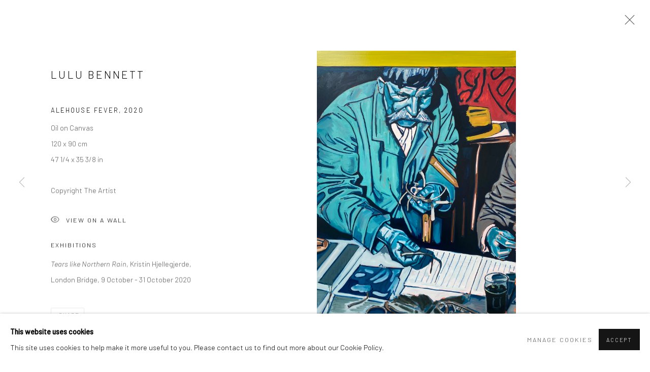

--- FILE ---
content_type: text/html; charset=utf-8
request_url: https://kristinhjellegjerde.com/artists/234-lulu-bennett/works/3816/
body_size: 8918
content:



                        
    <!DOCTYPE html>
    <!-- Site by Artlogic - https://artlogic.net -->
    <html lang="en">
        <head>
            <meta charset="utf-8">
            <title>Lulu Bennett, Alehouse Fever, 2020 | Kristin Hjellegjerde</title>
        <meta property="og:site_name" content="Kristin Hjellegjerde" />
        <meta property="og:title" content="Lulu Bennett, Alehouse Fever, 2020" />
        <meta property="og:description" content="Lulu Bennett Alehouse Fever, 2020 Oil on Canvas 120 x 90 cm 47 1/4 x 35 3/8 in" />
        <meta property="og:image" content="https://artlogic-res.cloudinary.com/w_1600,h_1600,c_limit,f_auto,fl_lossy,q_auto/artlogicstorage/kristinhjellegjerde/images/view/3865c65462e46d84046c6002ba29522aj.jpg" />
        <meta property="og:image:width" content="1600" />
        <meta property="og:image:height" content="1600" />
        <meta property="twitter:card" content="summary_large_image">
        <meta property="twitter:url" content="https://kristinhjellegjerde.com/artists/234-lulu-bennett/works/3816/">
        <meta property="twitter:title" content="Lulu Bennett, Alehouse Fever, 2020">
        <meta property="twitter:description" content="Lulu Bennett Alehouse Fever, 2020 Oil on Canvas 120 x 90 cm 47 1/4 x 35 3/8 in">
        <meta property="twitter:text:description" content="Lulu Bennett Alehouse Fever, 2020 Oil on Canvas 120 x 90 cm 47 1/4 x 35 3/8 in">
        <meta property="twitter:image" content="https://artlogic-res.cloudinary.com/w_1600,h_1600,c_limit,f_auto,fl_lossy,q_auto/artlogicstorage/kristinhjellegjerde/images/view/3865c65462e46d84046c6002ba29522aj.jpg">
        <link rel="canonical" href="https://kristinhjellegjerde.com/artworks/3816/" />
        <meta name="google" content="notranslate" />
            <meta name="description" content="Lulu Bennett Alehouse Fever, 2020 Oil on Canvas 120 x 90 cm 47 1/4 x 35 3/8 in" />
            <meta name="publication_date" content="2014-10-17 17:07:09" />
            <meta name="generator" content="Artlogic CMS - https://artlogic.net" />
            
            <meta name="accessibility_version" content="1.1"/>
            
            
                <meta name="viewport" content="width=device-width, minimum-scale=0.5, initial-scale=1.0" />

            

<link rel="icon" href="/images/favicon.ico" type="image/x-icon" />
<link rel="shortcut icon" href="/images/favicon.ico" type="image/x-icon" />

<meta name="application-name" content="Kristin Hjellegjerde"/>
<meta name="msapplication-TileColor" content="#ffffff"/>
            
            
            
                <link rel="stylesheet" media="print" href="/lib/g/2.0/styles/print.css">
                <link rel="stylesheet" media="print" href="/styles/print.css">

            <script>
            (window.Promise && window.Array.prototype.find) || document.write('<script src="/lib/js/polyfill/polyfill_es6.min.js"><\/script>');
            </script>


            
		<link data-context="helper" rel="stylesheet" type="text/css" href="/lib/webfonts/font-awesome/font-awesome-4.6.3/css/font-awesome.min.css?c=27042050002205&g=3a134bad1eab745bda5c0342e48e4972"/>
		<link data-context="helper" rel="stylesheet" type="text/css" href="/lib/archimedes/styles/archimedes-frontend-core.css?c=27042050002205&g=3a134bad1eab745bda5c0342e48e4972"/>
		<link data-context="helper" rel="stylesheet" type="text/css" href="/lib/archimedes/styles/accessibility.css?c=27042050002205&g=3a134bad1eab745bda5c0342e48e4972"/>
		<link data-context="helper" rel="stylesheet" type="text/css" href="/lib/jquery/1.12.4/plugins/jquery.archimedes-frontend-core-plugins-0.1.css?c=27042050002205&g=3a134bad1eab745bda5c0342e48e4972"/>
		<link data-context="helper" rel="stylesheet" type="text/css" href="/lib/jquery/1.12.4/plugins/fancybox-2.1.3/jquery.fancybox.css?c=27042050002205&g=3a134bad1eab745bda5c0342e48e4972"/>
		<link data-context="helper" rel="stylesheet" type="text/css" href="/lib/jquery/1.12.4/plugins/fancybox-2.1.3/jquery.fancybox.artlogic.css?c=27042050002205&g=3a134bad1eab745bda5c0342e48e4972"/>
		<link data-context="helper" rel="stylesheet" type="text/css" href="/lib/jquery/1.12.4/plugins/slick-1.8.1/slick.css?c=27042050002205&g=3a134bad1eab745bda5c0342e48e4972"/>
		<link data-context="helper" rel="stylesheet" type="text/css" href="/lib/jquery/plugins/roomview/1.0/jquery.roomview.1.0.css?c=27042050002205&g=3a134bad1eab745bda5c0342e48e4972"/>
		<link data-context="helper" rel="stylesheet" type="text/css" href="/lib/jquery/plugins/pageload/1.1/jquery.pageload.1.1.css?c=27042050002205&g=3a134bad1eab745bda5c0342e48e4972"/>
		<link data-context="helper" rel="stylesheet" type="text/css" href="/core/dynamic_base.css?c=27042050002205&g=3a134bad1eab745bda5c0342e48e4972"/>
		<link data-context="helper" rel="stylesheet" type="text/css" href="/core/dynamic_main.css?c=27042050002205&g=3a134bad1eab745bda5c0342e48e4972"/>
		<link data-context="helper" rel="stylesheet" type="text/css" href="/core/user_custom.css?c=27042050002205&g=3a134bad1eab745bda5c0342e48e4972"/>
		<link data-context="helper" rel="stylesheet" type="text/css" href="/core/dynamic_responsive.css?c=27042050002205&g=3a134bad1eab745bda5c0342e48e4972"/>
		<link data-context="helper" rel="stylesheet" type="text/css" href="/lib/webfonts/artlogic-site-icons/artlogic-site-icons-1.0/artlogic-site-icons.css?c=27042050002205&g=3a134bad1eab745bda5c0342e48e4972"/>
		<link data-context="helper" rel="stylesheet" type="text/css" href="/lib/jquery/plugins/plyr/3.5.10/plyr.css?c=27042050002205&g=3a134bad1eab745bda5c0342e48e4972"/>
		<link data-context="helper" rel="stylesheet" type="text/css" href="/lib/styles/fouc_prevention.css?c=27042050002205&g=3a134bad1eab745bda5c0342e48e4972"/>
<!-- add crtical css to improve performance -->
		<script data-context="helper"  src="/lib/jquery/1.12.4/jquery-1.12.4.min.js?c=27042050002205&g=3a134bad1eab745bda5c0342e48e4972"></script>
		<script data-context="helper" defer src="/lib/g/2.0/scripts/webpack_import_helpers.js?c=27042050002205&g=3a134bad1eab745bda5c0342e48e4972"></script>
		<script data-context="helper" defer src="/lib/jquery/1.12.4/plugins/jquery.browser.min.js?c=27042050002205&g=3a134bad1eab745bda5c0342e48e4972"></script>
		<script data-context="helper" defer src="/lib/jquery/1.12.4/plugins/jquery.easing.min.js?c=27042050002205&g=3a134bad1eab745bda5c0342e48e4972"></script>
		<script data-context="helper" defer src="/lib/jquery/1.12.4/plugins/jquery.archimedes-frontend-core-plugins-0.1.js?c=27042050002205&g=3a134bad1eab745bda5c0342e48e4972"></script>
		<script data-context="helper" defer src="/lib/jquery/1.12.4/plugins/jquery.fitvids.js?c=27042050002205&g=3a134bad1eab745bda5c0342e48e4972"></script>
		<script data-context="helper" defer src="/core/dynamic.js?c=27042050002205&g=3a134bad1eab745bda5c0342e48e4972"></script>
		<script data-context="helper" defer src="/lib/archimedes/scripts/archimedes-frontend-core.js?c=27042050002205&g=3a134bad1eab745bda5c0342e48e4972"></script>
		<script data-context="helper" defer src="/lib/archimedes/scripts/archimedes-frontend-modules.js?c=27042050002205&g=3a134bad1eab745bda5c0342e48e4972"></script>
		<script data-context="helper" type="module"  traceurOptions="--async-functions" src="/lib/g/2.0/scripts/galleries_js_loader__mjs.js?c=27042050002205&g=3a134bad1eab745bda5c0342e48e4972"></script>
		<script data-context="helper" defer src="/lib/g/2.0/scripts/feature_panels.js?c=27042050002205&g=3a134bad1eab745bda5c0342e48e4972"></script>
		<script data-context="helper" defer src="/lib/g/themes/aperture/2.0/scripts/script.js?c=27042050002205&g=3a134bad1eab745bda5c0342e48e4972"></script>
		<script data-context="helper" defer src="/lib/archimedes/scripts/recaptcha.js?c=27042050002205&g=3a134bad1eab745bda5c0342e48e4972"></script>
            
            

            
                


    <script>
        function get_cookie_preference(category) {
            result = false;
            try {
                var cookie_preferences = localStorage.getItem('cookie_preferences') || "";
                if (cookie_preferences) {
                    cookie_preferences = JSON.parse(cookie_preferences);
                    if (cookie_preferences.date) {
                        var expires_on = new Date(cookie_preferences.date);
                        expires_on.setDate(expires_on.getDate() + 365);
                        console.log('cookie preferences expire on', expires_on.toISOString());
                        var valid = expires_on > new Date();
                        if (valid && cookie_preferences.hasOwnProperty(category) && cookie_preferences[category]) {
                            result = true;
                        }
                    }
                }
            }
            catch(e) {
                console.warn('get_cookie_preference() failed');
                return result;
            }
            return result;
        }

        window.google_analytics_init = function(page){
            var collectConsent = true;
            var useConsentMode = false;
            var analyticsProperties = ['UA-51296592-10'];
            var analyticsCookieType = 'statistics';
            var disableGa = false;
            var sendToArtlogic = true;
            var artlogicProperties = {
                'UA': 'UA-157296318-1',
                'GA': 'G-GLQ6WNJKR5',
            };

            analyticsProperties = analyticsProperties.concat(Object.values(artlogicProperties));

            var uaAnalyticsProperties = analyticsProperties.filter((p) => p.startsWith('UA-'));
            var ga4AnalyticsProperties = analyticsProperties.filter((p) => p.startsWith('G-')).concat(analyticsProperties.filter((p) => p.startsWith('AW-')));

            if (collectConsent) {
                disableGa = !get_cookie_preference(analyticsCookieType);

                for (var i=0; i < analyticsProperties.length; i++){
                    var key = 'ga-disable-' + analyticsProperties[i];

                    window[key] = disableGa;
                }

                if (disableGa) {
                    if (document.cookie.length) {
                        var cookieList = document.cookie.split(/; */);

                        for (var i=0; i < cookieList.length; i++) {
                            var splitCookie = cookieList[i].split('='); //this.split('=');

                            if (splitCookie[0].indexOf('_ga') == 0 || splitCookie[0].indexOf('_gid') == 0 || splitCookie[0].indexOf('__utm') == 0) {
                                //h.deleteCookie(splitCookie[0]);
                                var domain = location.hostname;
                                var cookie_name = splitCookie[0];
                                document.cookie =
                                    cookie_name + "=" + ";path=/;domain="+domain+";expires=Thu, 01 Jan 1970 00:00:01 GMT";
                                // now delete the version without a subdomain
                                domain = domain.split('.');
                                domain.shift();
                                domain = domain.join('.');
                                document.cookie =
                                    cookie_name + "=" + ";path=/;domain="+domain+";expires=Thu, 01 Jan 1970 00:00:01 GMT";
                            }
                        }
                    }
                }
            }

            if (uaAnalyticsProperties.length) {
                (function(i,s,o,g,r,a,m){i['GoogleAnalyticsObject']=r;i[r]=i[r]||function(){
                (i[r].q=i[r].q||[]).push(arguments)},i[r].l=1*new Date();a=s.createElement(o),
                m=s.getElementsByTagName(o)[0];a.async=1;a.src=g;m.parentNode.insertBefore(a,m)
                })(window,document,'script','//www.google-analytics.com/analytics.js','ga');


                if (!disableGa) {
                    var anonymizeIps = false;

                    for (var i=0; i < uaAnalyticsProperties.length; i++) {
                        var propertyKey = '';

                        if (i > 0) {
                            propertyKey = 'tracker' + String(i + 1);
                        }

                        var createArgs = [
                            'create',
                            uaAnalyticsProperties[i],
                            'auto',
                        ];

                        if (propertyKey) {
                            createArgs.push({'name': propertyKey});
                        }

                        ga.apply(null, createArgs);

                        if (anonymizeIps) {
                            ga('set', 'anonymizeIp', true);
                        }

                        var pageViewArgs = [
                            propertyKey ? propertyKey + '.send' : 'send',
                            'pageview'
                        ]

                        if (page) {
                            pageViewArgs.push(page)
                        }

                        ga.apply(null, pageViewArgs);
                    }

                    if (sendToArtlogic) {
                        ga('create', 'UA-157296318-1', 'auto', {'name': 'artlogic_tracker'});

                        if (anonymizeIps) {
                            ga('set', 'anonymizeIp', true);
                        }

                        var pageViewArgs = [
                            'artlogic_tracker.send',
                            'pageview'
                        ]

                        if (page) {
                            pageViewArgs.push(page)
                        }

                        ga.apply(null, pageViewArgs);
                    }
                }
            }

            if (ga4AnalyticsProperties.length) {
                if (!disableGa || useConsentMode) {
                    (function(d, script) {
                        script = d.createElement('script');
                        script.type = 'text/javascript';
                        script.async = true;
                        script.src = 'https://www.googletagmanager.com/gtag/js?id=' + ga4AnalyticsProperties[0];
                        d.getElementsByTagName('head')[0].appendChild(script);
                    }(document));

                    window.dataLayer = window.dataLayer || [];
                    window.gtag = function (){dataLayer.push(arguments);}
                    window.gtag('js', new Date());

                    if (useConsentMode) {
                        gtag('consent', 'default', {
                            'ad_storage': 'denied',
                            'analytics_storage': 'denied',
                            'functionality_storage': 'denied',
                            'personalization_storage': 'denied',
                            'security': 'denied',
                        });

                        if (disableGa) {
                            // If this has previously been granted, it will need set back to denied (ie on cookie change)
                            gtag('consent', 'update', {
                                'analytics_storage': 'denied',
                            });
                        } else {
                            gtag('consent', 'update', {
                                'analytics_storage': 'granted',
                            });
                        }
                    }

                    for (var i=0; i < ga4AnalyticsProperties.length; i++) {
                        window.gtag('config', ga4AnalyticsProperties[i]);
                    }

                }
            }
        }

        var waitForPageLoad = true;

        if (waitForPageLoad) {
            window.addEventListener('load', function() {
                window.google_analytics_init();
                window.archimedes.archimedes_core.analytics.init();
            });
        } else {
            window.google_analytics_init();
        }
    </script>

            
            
            
            <noscript> 
                <style>
                    body {
                        opacity: 1 !important;
                    }
                </style>
            </noscript>
        </head>
        
        
        
        <body class="section-artists page-artists site-responsive responsive-top-size-1023 responsive-nav-slide-nav responsive-nav-side-position-fullscreen responsive-layout-forced-lists responsive-layout-forced-image-lists responsive-layout-forced-tile-lists analytics-track-all-links site-lib-version-2-0 scroll_sub_nav_enabled responsive_src_image_sizing hero_heading_title_position_overlay page-param-234-lulu-bennett page-param-id-234 page-param-works page-param-3816 page-param-id-3816 page-param-type-artist_id page-param-type-subsection page-param-type-object_id  layout-fixed-header site-type-template pageload-ajax-navigation-active layout-animation-enabled layout-lazyload-enabled" data-viewport-width="1024" data-site-name="kh" data-connected-db-name="kristinhjellegjerde" data-pathname="/artists/234-lulu-bennett/works/3816/"
    style="opacity: 0;"

>
            <script>document.getElementsByTagName('body')[0].className+=' browser-js-enabled';</script>
            


            
            






        <div id="responsive_slide_nav_content_wrapper">

    <div id="container">

        
    


    <div class="header-fixed-wrapper">
    <header id="header" class="clearwithin header_fixed header_transparent header_hide_border  ">
        <div class="inner clearwithin">

                <div id="logo_print" class="printonly"><a href="/"><img src="/usr/images/preferences/full-logo.jpeg" alt="Kristin Hjellegjerde company logo"/></a></div>



<div id="logo" class=" user-custom-logo-image"><a href="/">Kristin Hjellegjerde</a></div>


            
                <div id="skiplink-container">
                    <div>
                        <a href="#main_content" class="skiplink">Skip to main content</a>
                    </div>
                </div>
            
        
            <div class="header-ui-wrapper">

                    <div id="responsive_slide_nav_wrapper" class="mobile_menu_align_center" data-nav-items-animation-delay>
                        <div id="responsive_slide_nav_wrapper_inner" data-responsive-top-size=1023>
                        
                            <nav id="top_nav" aria-label="Main site" class="navigation noprint clearwithin">
                                
<div id="top_nav_reveal" class="hidden"><ul><li><a href="#" role="button" aria-label="Close">Menu</a></li></ul></div>

        <ul class="topnav">
		<li class="topnav-filepath- topnav-label-home topnav-id-1"><a href="/" aria-label="Link to Kristin Hjellegjerde Home page">Home</a></li>
		<li class="topnav-filepath-exhibitions topnav-label-exhibitions topnav-id-13"><a href="/exhibitions/" aria-label="Link to Kristin Hjellegjerde Exhibitions page">Exhibitions</a></li>
		<li class="topnav-filepath-artists topnav-label-artists topnav-id-11 active"><a href="/artists/" aria-label="Link to Kristin Hjellegjerde Artists page (current nav item)">Artists</a></li>
		<li class="topnav-filepath-events topnav-label-art-fairs topnav-id-14"><a href="/events/" aria-label="Link to Kristin Hjellegjerde Art Fairs page">Art Fairs</a></li>
		<li class="topnav-filepath-store topnav-label-store topnav-id-17"><a href="/store/" aria-label="Link to Kristin Hjellegjerde Store page">Store</a></li>
		<li class="topnav-filepath-press topnav-label-press topnav-id-18"><a href="/press/" aria-label="Link to Kristin Hjellegjerde Press page">Press</a></li>
		<li class="topnav-filepath-news topnav-label-news topnav-id-15"><a href="/news/" aria-label="Link to Kristin Hjellegjerde News page">News</a></li>
		<li class="topnav-filepath-video topnav-label-video topnav-id-19"><a href="/video/" aria-label="Link to Kristin Hjellegjerde Video page">Video</a></li>
		<li class="topnav-filepath-about topnav-label-about topnav-id-21"><a href="/about/" aria-label="Link to Kristin Hjellegjerde About page">About</a></li>
		<li class="topnav-filepath-contact topnav-label-contact topnav-id-20"><a href="/contact/" aria-label="Link to Kristin Hjellegjerde Contact page">Contact</a></li>
		<li class="topnav-filepath-viewing-room topnav-label-viewing-room topnav-id-23 last"><a href="/viewing-room/" aria-label="Link to Kristin Hjellegjerde Viewing Room page">Viewing Room</a></li>
	</ul>


                                
                                



                                
                            </nav>
                        
                        </div>
                    </div>
                

                <div class="header-icons-wrapper ">
                    
                    


                    
     
                        <div id="slide_nav_reveal" tabindex="0" role="button">Menu</div>
                </div>
                
                

                



                

                
            </div>
        </div>
        



    </header>
    </div>



        
            





        <div id="main_content" role="main" class="clearwithin">
            <!--contentstart-->
            







    


<div class="subsection-artist-detail-page subsection-wrapper-works-object record-content-short-bio record-content-group-images-override "
     data-search-record-type="artists" data-search-record-id="234">

    <div class="artist-header heading_wrapper clearwithin">

            
            <div class="h1_wrapper ">
                

                <h1 class="has_subnav" data-onclick-url="/artists/234/">
                    Lulu Bennett
                </h1>
            </div>

            






    <div id="sub_nav" class="navigation  noprint clearwithin" role="navigation" aria-label="Artist sections">
        
        <ul>
            
            
                
                    
                    <li id="sub-item-overview" class="first">
                                
                                <a href="/artists/234-lulu-bennett/overview/"  data-subsection-type="overview" aria-label="Link to Lulu Bennett Overview">Overview</a>
                    </li>
                    
                    
                    <li id="sub-item-works" class="active">
                                
                                <a href="/artists/234-lulu-bennett/works/"  data-subsection-type="works" aria-label="Link to Lulu Bennett Works (current nav item)">Works</a>
                    </li>
                    
                    
                    <li id="sub-item-press" class="">
                                
                                <a href="/artists/234-lulu-bennett/press/"  data-subsection-type="press" aria-label="Link to Lulu Bennett Press">Press</a>
                    </li>
                    
                    
                    <li id="sub-item-exhibitions" class="">
                                
                                <a href="/artists/234-lulu-bennett/exhibitions/"  data-subsection-type="exhibitions" aria-label="Link to Lulu Bennett Exhibitions">Exhibitions</a>
                    </li>
                    
                    
                    <li id="sub-item-events" class="">
                                
                                <a href="/artists/234-lulu-bennett/events/"  data-subsection-type="events" aria-label="Link to Lulu Bennett Events">Events</a>
                    </li>
                    
                    
                    <li id="sub-item-cv" class="">
                                
                                <a href="/usr/library/documents/main/artists/234/lulu-bennett_cv_2024.pdf"  target="_blank" rel="noopener noreferrer" data-subsection-type="None" aria-label="Link to Lulu Bennett CV (PDF, opens in a new tab)">CV</a>
                    </li>
                    
            
        </ul>
    </div>
    <div class="sub_nav_clear clear"></div>

            


    </div>


    <div id="content" class="clearwithin">



                        



<div class="subsection-works ">
    

        
            










<div class="artwork_detail_wrapper site-popup-enabled-content"
     data-pageload-popup-fallback-close-path="/artists/234-lulu-bennett/works/">

    <div id="image_gallery" 
         class="clearwithin record-layout-standard artwork image_gallery_has_caption" 
         
         data-search-record-type="artworks" data-search-record-id="3816"
    >

            <div class="draginner">
            <div id="image_container_wrapper">
        
        <div id="image_container"
             class=" "
             data-record-type="artwork">


                    
                        

                            
                            <div class="item">
                                <span class="image" data-width="2608" data-height="3465">
                                        <a href="https://artlogic-res.cloudinary.com/w_2400,h_2400,c_limit,f_auto,fl_lossy,q_auto/artlogicstorage/kristinhjellegjerde/images/view/3865c65462e46d84046c6002ba29522aj.jpg"
                                           class="  image_popup"
                                           data-fancybox-group="group1"
                                           data-fancybox-title="">
                                            <span class="screen-reader-only">Open a larger version of the following image in a popup:</span>

                                    <img src="[data-uri]"

                                         data-src="https://artlogic-res.cloudinary.com/w_1600,h_1600,c_limit,f_auto,fl_lossy,q_auto/artlogicstorage/kristinhjellegjerde/images/view/3865c65462e46d84046c6002ba29522aj.jpg"

                                         alt="Lulu Bennett, Alehouse Fever, 2020"

                                         class="roomview-image "
                                        data-roomview-id="artwork-3816-main_image" data-roomview-artwork-cm-width="90.00" data-roomview-custom-config='{"wall_type": "standard", "floor_type": "standard", "furniture_type": "chair"}' />

                                        </a>
                                    </span>

                            </span>
                            </div>


        </div>
            </div>

        <div id="content_module" class="clearwithin">

                <div class="artwork_details_wrapper clearwithin  ">



                    

                        <h1 class="artist">
                                <a href="/artists/234-lulu-bennett/">Lulu Bennett</a>
                        </h1>


                            <div class="subtitle">
                                <span class="title">Alehouse Fever</span><span class="comma">, </span><span class="year">2020</span>
                            </div>


                                    <div class="detail_view_module detail_view_module_artwork_caption prose">
                                        <div class="medium">Oil on Canvas</div><div class="dimensions">120 x 90 cm<br/>
47 1/4 x 35 3/8 in</div>
                                    </div>
                                <div class="detail_view_module detail_view_module_copyright_line">
                                        <div class="copyright_line">
                                            Copyright The Artist
                                        </div>
                                </div>

















                    <!--excludeindexstart-->
                    <div class="clear"></div>
                    


                    <div class="visualisation-tools horizontal-view">



                            <div class="detail_view_module detail_view_module_roomview">

                                
            <div class="link">
                <div class="roomview-button-custom" data-roomview-id="artwork-3816-main_image">
                    <a href="#">
                        <span class="artlogic-social-icon-eye-thin"></span>View on a Wall
                    </a>
                </div>
            </div>
        


                            </div>

                    </div>
                    <!--excludeindexend-->



                        



                <div id="artwork_description_2" class="hidden" tabindex=-1>
                    <div class="detail_view_module prose">
                    </div>





                </div>






            
    <div class="detail_view_module prose artwork-description__exhibitions">
            <h3>Exhibitions</h3>
            <i>Tears like Northern Rain</i>, Kristin Hjellegjerde, London Bridge, 9 October - 31 October 2020
    </div>






















                            <!--excludeindexstart-->

                            



    <script>
        var addthis_config = {
            data_track_addressbar: false,
            services_exclude: 'print, gmail, stumbleupon, more, google',
            ui_click: true, data_ga_tracker: 'UA-51296592-10',
            data_ga_property: 'UA-51296592-10',
            data_ga_social: true,
            ui_use_css: true,
            data_use_cookies_ondomain: false,
            data_use_cookies: false
        };

    </script>
    <div class="social_sharing_wrap not-prose clearwithin">


        

        

        <div class="link share_link popup_vertical_link  retain_dropdown_dom_position" data-link-type="share_link">
            <a href="#" role="button" aria-haspopup="true" aria-expanded="false">Share</a>

                
                <div id="social_sharing" class="social_sharing popup_links_parent">
                <div id="relative_social_sharing" class="relative_social_sharing">
                <div id="social_sharing_links" class="social_sharing_links popup_vertical dropdown_closed addthis_toolbox popup_links">
                        <ul>
                        
                            
                                <li class="social_links_item">
                                    <a href="https://www.facebook.com/sharer.php?u=http://kristinhjellegjerde.com/artists/234-lulu-bennett/works/3816/" target="_blank" class="addthis_button_facebook">
                                        <span class="add_this_social_media_icon facebook"></span>Facebook
                                    </a>
                                </li>
                            
                                <li class="social_links_item">
                                    <a href="https://x.com/share?url=http://kristinhjellegjerde.com/artists/234-lulu-bennett/works/3816/" target="_blank" class="addthis_button_x">
                                        <span class="add_this_social_media_icon x"></span>X
                                    </a>
                                </li>
                            
                                <li class="social_links_item">
                                    <a href="https://www.pinterest.com/pin/create/button/?url=https%3A//kristinhjellegjerde.com/artists/234-lulu-bennett/works/3816/&media=https%3A//artlogic-res.cloudinary.com/f_auto%2Cfl_lossy%2Cq_auto/ws-kh/usr/images/artists/group_images_override/items/d5/d59c97eaaa2d4776af32d6e44607ee43/lulu-bennett-portrait-2023-1-.jpeg&description=Lulu%20Bennett%2C%20Alehouse%20Fever%2C%202020" target="_blank" class="addthis_button_pinterest_share">
                                        <span class="add_this_social_media_icon pinterest"></span>Pinterest
                                    </a>
                                </li>
                            
                                <li class="social_links_item">
                                    <a href="https://www.tumblr.com/share/link?url=http://kristinhjellegjerde.com/artists/234-lulu-bennett/works/3816/" target="_blank" class="addthis_button_tumblr">
                                        <span class="add_this_social_media_icon tumblr"></span>Tumblr
                                    </a>
                                </li>
                            
                                <li class="social_links_item">
                                    <a href="mailto:?subject=Lulu%20Bennett%2C%20Alehouse%20Fever%2C%202020&body= http://kristinhjellegjerde.com/artists/234-lulu-bennett/works/3816/" target="_blank" class="addthis_button_email">
                                        <span class="add_this_social_media_icon email"></span>Email
                                    </a>
                                </li>
                        </ul>
                </div>
                </div>
                </div>
                
        

        </div>



    </div>


                        
        <div class="page_stats pagination_controls" id="page_stats_0">
            <div class="ps_links">
                    <div class="ps_item pagination_controls_prev"><a href="/artists/234-lulu-bennett/works/3818/"
                                                                     class="ps_link ps_previous focustrap-ignore">Previous</a>
                    </div>
                <div class="ps_item sep">|</div>
                    <div class="ps_item pagination_controls_next"><a href="/artists/234-lulu-bennett/works/3796/"
                                                                     class="ps_link ps_next focustrap-ignore">Next</a>
                    </div>
            </div>
            <div class="ps_pages">
                <div class="ps_pages_indented">
                    <div class="ps_page_number">63&nbsp;</div>
                    <div class="left">of
                        &nbsp;79</div>
                </div>
            </div>
            <div class="clear"></div>
        </div>


                            <!--excludeindexend-->



                </div>
        </div>



        
    

            </div>
            <div class="draginner_loader loader_basic"></div>
</div>




</div>



    


    </div>

    


</div>



            <!--contentend-->
        </div>

        


            
                

























<div id="footer" role="contentinfo" class=" advanced_footer">
    <div class="inner">
                <div class="advanced_footer_item clearwithin">
                    
        <div id="contact_info">
                <table style="width: 208px; height: 142px;" border="0">
<tbody>
<tr>
<td>
<p><strong>LONDON (TOWER BRIDGE)</strong><strong>&nbsp;</strong></p>
<p>Kristin Hjellegjerde Gallery&nbsp;</p>
<p><a href="https://maps.app.goo.gl/Yunbi1s69YUPayxh9" title="Kristin Hjellegjerde Gallery Tower Bridge"><span>36 Tanner Street</span></a></p>
<p><a href="https://maps.app.goo.gl/Yunbi1s69YUPayxh9" title="Kristin Hjellegjerde Gallery Tower Bridge"><span>London SE1 3LD&nbsp;</span></a></p>
<p>+44 (0) 20 39046349</p>
<p>Mon&ndash;Sat: 11am&ndash;6pm</p>
<p>&nbsp;</p>
</td>
</tr>
</tbody>
</table>
        </div>

                </div>
            
            <div class="advanced_footer_item advanced_footer_item_1">
                <table style="width: 398px; height: 122px;" border="0">
<tbody>
<tr>
<td>
<p><strong>BERLIN</strong></p>
<p>Kristin Hjellegjerde Gallery</p>
<p>Mercator H&ouml;fe<br />Potsdamer Str. 77-87<br />10785 Berlin</p>
<p>+49 30-49950912<br />Tues&ndash;Sat: 11am&ndash;6pm</p>
</td>
<td>
<p><strong>WEST PALM BEACH</strong></p>
<p>Kristin Hjellegjerde Gallery</p>
<p><a href="https://maps.app.goo.gl/Bzyu9u32G9pzoJKw6" title="Kristin Hjellegjerde Gallery West Palm Beach"><span>2414 Florida Avenue</span></a></p>
<p><a href="https://maps.app.goo.gl/Bzyu9u32G9pzoJKw6" title="Kristin Hjellegjerde Gallery West Palm Beach"><span>West Palm Beach, FL&nbsp;</span></a></p>
<p><a href="https://maps.app.goo.gl/Bzyu9u32G9pzoJKw6" title="Kristin Hjellegjerde Gallery West Palm Beach"><span>33401 USA</span></a></p>
<p>+1 (561) 922-8688</p>
<p>Tues-Sat: 11am-6pm</p>
</td>
</tr>
</tbody>
</table>
            </div>

            
    
        <div id="social_links" class="clearwithin">
            <div id="instagram" class="social_links_item"><a href="http://instagram.com/kristinhjellegjerdegallery" class=""><span class="social_media_icon instagram"></span>Instagram<span class="screen-reader-only">, opens in a new tab.</span></a></div><div id="facebook" class="social_links_item"><a href="https://www.facebook.com/pages/Kristin-Hjellegjerde-Gallery/256097561151465" class=""><span class="social_media_icon facebook"></span>Facebook<span class="screen-reader-only">, opens in a new tab.</span></a></div><div id="twitter" class="social_links_item"><a href="https://twitter.com/KHjellegjerde" class=""><span class="social_media_icon twitter"></span>Twitter<span class="screen-reader-only">, opens in a new tab.</span></a></div><div id="artsy" class="social_links_item"><a href="https://www.artsy.net/kristin-hjellegjerde-gallery" class=""><span class="social_media_icon artsy"></span>Artsy<span class="screen-reader-only">, opens in a new tab.</span></a></div><div id="mailinglist" class="social_links_item"><a href="/mailing-list/" class=""><span class="social_media_icon mailinglist"></span>Join the mailing list</a></div>
        </div>

            <div class="clear"></div>
            
    <div class="copyright">
            
    <div class="small-links-container">
            <div class="cookie_notification_preferences"><a href="javascript:void(0)" role="button" class="link-no-ajax">Manage cookies</a></div>



    </div>

        <div id="copyright" class="noprint">
            <div class="copyright-text">
                    Copyright &copy; 2026 Kristin Hjellegjerde
            </div>
                
        
        <div id="artlogic" class="noprint"><a href="https://artlogic.net/" target="_blank" rel="noopener noreferrer">
                Site by Artlogic
        </a></div>

        </div>
        
    </div>

        <div class="clear"></div>
    </div>
</div>
        <div class="clear"></div>

            <div id="cookie_notification" role="region" aria-label="Cookie banner" data-mode="consent" data-cookie-notification-settings="">
    <div class="inner">
        <div id="cookie_notification_message" class="prose">
                <p><strong>This website uses cookies</strong><br>This site uses cookies to help make it more useful to you. Please contact us to find out more about our Cookie Policy.</p>
        </div>
        <div id="cookie_notification_preferences" class="link"><a href="javascript:;" role="button">Manage cookies</a></div>
        <div id="cookie_notification_accept" class="button"><a href="javascript:;" role="button">Accept</a></div>

    </div>
</div>
    <div id="manage_cookie_preferences_popup_container">
        <div id="manage_cookie_preferences_popup_overlay"></div>
        <div id="manage_cookie_preferences_popup_inner">
            <div id="manage_cookie_preferences_popup_box" role="dialog" aria-modal="true" aria-label="Cookie preferences">
                <div id="manage_cookie_preferences_close_popup_link" class="close">
                    <a href="javascript:;" role="button" aria-label="close">
                        <svg width="20px" height="20px" viewBox="0 0 488 488" version="1.1" xmlns="http://www.w3.org/2000/svg" xmlns:xlink="http://www.w3.org/1999/xlink" aria-hidden="true">
                            <g id="Page-1" stroke="none" stroke-width="1" fill="none" fill-rule="evenodd">
                                <g id="close" fill="#5D5D5D" fill-rule="nonzero">
                                    <polygon id="Path" points="488 468 468 488 244 264 20 488 0 468 224 244 0 20 20 0 244 224 468 0 488 20 264 244"></polygon>
                                </g>
                            </g>
                        </svg>
                    </a>
                </div>
                <h2>Cookie preferences</h2>
                    <p>Check the boxes for the cookie categories you allow our site to use</p>
                
                <div id="manage_cookie_preferences_form_wrapper">
                    <div class="form form_style_simplified">

                        <form id="cookie_preferences_form">
                            <fieldset>
                                <legend class="visually-hidden">Cookie options</legend>
                                <div>
                                    <label><input type="checkbox" name="essential" disabled checked value="1"> Strictly necessary</label>
                                    <div class="note">Required for the website to function and cannot be disabled.</div>
                                </div>
                                <div>
                                    <label><input type="checkbox" name="functionality"  value="1"> Preferences and functionality</label>
                                    <div class="note">Improve your experience on the website by storing choices you make about how it should function.</div>
                                </div>
                                <div>
                                    <label><input type="checkbox" name="statistics"  value="1"> Statistics</label>
                                    <div class="note">Allow us to collect anonymous usage data in order to improve the experience on our website.</div>
                                </div>
                                <div>
                                    <label><input type="checkbox" name="marketing"  value="1"> Marketing</label>
                                    <div class="note">Allow us to identify our visitors so that we can offer personalised, targeted marketing.</div>
                                </div>
                            </fieldset>
                            
                            <div class="button">
                                <a href="javascript:;" id="cookie_preferences_form_submit" role="button">Save preferences</a>
                            </div>
                        </form>

                    </div>
                </div>
            </div>
        </div>
    </div>

        






    </div>

        </div>




            
            
                





            
            
        <!-- sentry-verification-string -->
    <!--  -->
</body>
    </html>




--- FILE ---
content_type: application/javascript
request_url: https://kristinhjellegjerde.com/lib/g/2.0/scripts/artlogic_modules/plugins/jquery.augmented_reality.1.0.js
body_size: 4671
content:
/**
 * Plugin based on template https://css-tricks.com/lodge/learn-jquery/28-building-complex-plugin/
 */

export default (function($) {
    $.ar_slider = function (el, options) {
        
        var base = this;
        
        // Access to jQuery and DOM versions of element
        base.$el = $(el);
        base.el = el;
        
        // Find out the current browser
        if ($.browser.name) {
            var browserVersion = parseInt($.browser.version);
            var browserName = $.browser.name;
            if (browserVersion) {
                $('body').addClass('browser-' + browserName);
                $('body').addClass('browser-' + browserName + '-' + browserVersion);
            }
        };
        
        // Find out if device is handheld or desktop
        var handheld_ios = false
        var handheld_android = false
        var handheld_device = false
        
        base.handheld_ios_devices = function() {
            return (
                //Detect iPhone
                (navigator.platform.indexOf("iPhone") != -1) ||
                //Detect iPod
                (navigator.platform.indexOf("iPod") != -1) ||
                //Detect iPad
                (navigator.platform.indexOf("iPad") != -1) ||
                //Detect iPad ios 13+
                (navigator.platform.indexOf("MacIntel") != -1 && navigator.maxTouchPoints > 1)
            );
        };
        
        //Detect Android
        base.handheld_android_devices = function() {
            return (
                (navigator.userAgent.toLowerCase().indexOf("android") != -1)
            );
        };
        
        if (base.handheld_android_devices()) {
            handheld_android = true
            handheld_device = true
            $('body').addClass('handheld_android');
        } else if (base.handheld_ios_devices()) {
            handheld_ios = true
            handheld_device = true
            $('body').addClass('handheld_ios');
        };
        
        
        
        // Detect support for AR Quick Looks (ios only)
        var ios_ar_supported_device = false
        var test_anchor = document.createElement("a");
        
        if (typeof(test_anchor.relList) != 'undefined' && typeof(test_anchor.relList.supports("ar")) != 'undefined') {
            ios_ar_supported_device = true
            $('body').addClass('ar-supported');
        };

        // Detect support for AR on Android
        var android_ar_supported_device = false;
        if (handheld_android) {
            var testCanvas = document.createElement('canvas');
            var testGl = testCanvas.getContext('webgl2')

            if (testGl.getExtension('EXT_color_buffer_float')) {
                android_ar_supported_device = true;
            }
        }
        
        // Retrieve element AR_model_data
        var AR_model_data = base.$el.attr('data-ar_model');
        var AR_model_data_edit = AR_model_data.replace(/'/g, '"');
        var AR_model_data_parse = JSON.parse(AR_model_data_edit);
        
        var qrcode_for_artwork_page_on_mobile = AR_model_data_parse['qrcode_for_artwork_page_on_mobile']
        var AR_model_usdz_url = AR_model_data_parse['ar_model_usdz_url']
        var AR_model_gltf_url = AR_model_data_parse['ar_model_gltf_url']
        var AR_model_placement = AR_model_data_parse['ar_placement']
        
        base.init = function() {
            base.options = $.extend({}, $.ar_slider.defaultOptions, options);
            
            if (!$("#popup_slider_container.qr_code").length && handheld_device == false) {
                base.setup_qr_code_html();
                base.respond_to_qr_code_entry();
                // base.setup_slide_html();
            } else if (!$("#popup_slider_container").length && handheld_device == true) {
                if ((ios_ar_supported_device == true && handheld_ios) || (handheld_android && android_ar_supported_device)) {
                    // console.log("===passed ios and ios ar tests===")
                    try {
                        // Artlogic.import("galleries_js/model_viewer.js").then(() => {
                            const body = document.body;
                            const modelViewer = document.createElement('script'); 
                            modelViewer.type = 'module';
                            modelViewer.src = '/lib/g/2.0/scripts/artlogic_modules/galleries_js/model_viewer.js'; 
                            body.appendChild(modelViewer);
                            var ar_guidance_dismissed = base.get_local_storage_boolean();
                            if (ar_guidance_dismissed == false) {
                                base.setup_slide_html();
                            };
                            base.respond_to_qr_code_entry();
                        // });
                    } catch (err) {
                        console.error(err);
                    }
                } else {
                    // console.log("===failed ios and ios ar tests===")
                    base.respond_to_qr_code_entry();
                    $(base.$el).ar_slider_destroy();
                }
            };
            base.on_element_click();
            base.close_popup();
            base.set_button_loader();
        };
        
        // HTML INJECTION
        base.setup_slide_html = function() {
            
            var slide_html = ' <div id="popup_slider_container">\
                                    <div id="popup_slider_overlay"></div>\
                                    <div id="popup_slider_inner">\
                                    <div id="popup_slider_box" role="dialog" aria-modal="true" aria-label="AR popup slider" class="esc-key-listener-added focustrap-wrapper" data-popup-layer="1">\
                                    <div id="popup_slider_close_popup" class="close focustrap-focusable focustrap-item focustrap-first" role="button" tabindex="0" aria-label="Close" data-tabindex="0">\
                                        <a href="#" aria-hidden="true" tabindex="-1">Close</a>\
                                    </div>\
                                    <div id="popup_slider_slides">\
                                          <ul>\
                                            <li class="slide_1">\
                                                 <div class="content_wrapper">\
                                                    <ul>\
                                                        <li>\
                                                            <h2 class="popup_slider_main_header">AR viewer</h2>\
                                                         </li>\
                                                         <li>\
                                                            <h3 class="popup_slider_subtitle">Preview artworks in your own home.</h3>\
                                                        </li>\
                                                        <li>\
                                                             <div class="popup_slider_gif_container large ">\
                                                                <span class="ar-slide-gif main_image"></span>\
                                                             </div>\
                                                        </li>\
                                                        <li>\
                                                             <div class="popup_slider_description">\
                                                                <p>Opens your mobile device\'s built-in AR viewer. Results will depend greatly on the capabilities of your device.</p>\
                                                            </div>\
                                                        </li>\
                                                        <li class="popup_slider_buttons_container">\
                                                            <div class="button">\
                                                                 <a class="control_exit" role="button" href="#" tabindex="0"><span>Skip help and don\'t show again</span></a>\
                                                            </div>\
                                                             <div class="button">\
                                                                 <a class="control_next" role="button" href="#" tabindex="0">Next</a>\
                                                            </div>\
                                                        </li>\
                                                    </ul>\
                                                </div>\
                                            </li>\
                                            <li class="slide_2">\
                                                 <div class="content_wrapper">\
                                                     <ul>\
                                                         <li>\
                                                            <h2 class="popup_slider_main_header">Tips</h2>\
                                                         </li>\
                                                         <li>\
                                                            <div class="popup_slider_gif_container small">\
                                                                <span class="ar-slide-gif gif_animate light_bulb"></span>\
                                                            </div>\
                                                             <div class="popup_slider_description top">\
                                                                <p>Augmented reality works best in a <strong>well-lit</strong> room.</p>\
                                                            </div>\
                                                         </li>\
                                                         <li>\
                                                             <div class="popup_slider_gif_container large">\
                                                                <span class="ar-slide-gif gif_animate wall_template"></span>\
                                                            </div>\
                                                            <div class="popup_slider_description">\
                                                                <p>Use <strong>clear wall</strong>, with a view of where the wall meets the <strong>floor</strong>.</p>\
                                                            </div>\
                                                        </li>\
                                                        <li>\
                                                            <div class="popup_slider_gif_container large">\
                                                                <span class="ar-slide-gif gif_animate wall_scan"></span>\
                                                            </div>\
                                                            <div class="popup_slider_description bottom">\
                                                                <p>When asked to initially move your phone, <strong>scan the target wall and floor</strong>.</p>\
                                                            </div>\
                                                        </li>\
                                                        <li class="popup_slider_buttons_container">\
                                                            <div class="button">\
                                                                 <a class="control_open" role="button" tabindex="0"><span>Open AR Viewer</span></a>\
                                                            </div>\
                                                        </li>\
                                                    </ul>\
                                                </div>\
                                            </li>\
                                          </ul>\
                                    </div>\
                                    </div>\
                                    </div>\
                                </div>';
                                
            $('body').append(slide_html);               
        };
        
        base.setup_qr_code_html = function() {
            
            var qr_code_html = ' <div id="popup_slider_container" class="qr_code">\
                                    <div id="popup_slider_overlay"></div>\
                                    <div id="popup_slider_inner">\
                                    <div id="popup_slider_box" role="dialog" aria-modal="true" aria_label="QR code popup for viewing artworks in AR on a mobile device"  class="esc-key-listener-added focustrap-wrapper" data-popup-layer="1">\
                                    <div id="popup_slider_close_popup" class="close focustrap-focusable focustrap-item focustrap-first" role="button" tabindex="0" aria-label="Close" data-tabindex="0">\
                                        <a href="#" aria-hidden="true" tabindex="-1">Close</a>\
                                    </div>\
                                        <div class="qr_code_wrapper">\
                                            <div class="qr_code_image">\
                                                <span class="ar-qr_code-label">QR Code</span>\
                                                <span class="ar-qr_code-icon">\
                                                    <a class="nopopup" rel="ar">\
                                                        <img src="' + qrcode_for_artwork_page_on_mobile + '">\
                                                    </a>\
                                                </span>\
                                            </div>\
                                            <div class="qr_code_description">\
                                                <div class="description">\
                                                    Scan the QR code to open this work using your mobile device\'s built-in Augmented Reality (AR) viewer.\
                                                    <div class="note">\
                                                        This is only available on Android and iOS devices that support AR.\
                                                    </div>\
                                                </div>\
                                            </div>\
                                        </div>\
                                    </div>\
                                    </div>\
                                </div>';
                                
            $('body').append(qr_code_html);          
        };
        
        base.inject_button_link_html = function() {
            
            if (!$('#view-in-ar-link').length && handheld_ios && ios_ar_supported_device) {
                if (AR_model_usdz_url && typeof(AR_model_usdz_url) != 'undefined') {
                    var button_link_html = '<div id="view-in-ar-link">\
                                                <a class="nopopup" rel="ar" href="' + AR_model_usdz_url + '">\
                                                    <img src="[data-uri]">\
                                                </a>\
                                            </div>'
                    base.$el.before(button_link_html)          
                }
            }
        };

        base.inject_model_viewer_html = function() {
            if (!$('#ar-model-viewer-container').length && ((handheld_ios && ios_ar_supported_device) || (handheld_android && android_ar_supported_device))) {
                if ((handheld_ios && AR_model_usdz_url && typeof(AR_model_usdz_url) != 'undefined') || (handheld_android && AR_model_gltf_url && typeof(AR_model_gltf_url) != 'undefined')) {
                    // TODO Set ar-placement based on artwork settings
                    var model_viewer_html = '<div id="ar-model-viewer-container"><model-viewer id="ar-model-viewer" src="' + AR_model_gltf_url + '" ios-src="' + AR_model_usdz_url + '" ar ar-placement="' + AR_model_placement + '" ar-modes="scene-viewer quick-look"></model-viewer></div>'
                    base.$el.before(model_viewer_html) 
                }
            }
        };
        
        // Inject button-loader html
        base.set_button_loader = function () {
            $('.button a.control_open').each(function() {
                if (!$('.button_loader', this).length) {
                    $(this).append('<div class="button_loader"></div>');
                }
            });
            $('.button_loader').each(function() {
                if (!$('svg', this).length) {
                    $(this).append('<svg class="loader" viewBox="25 25 50 50"><circle class="path" cx="50" cy="50" r="20" fill="none" stroke-width="3" stroke-miterlimit="10"/></svg>');
                }
            });
        };
        
        // Click event for plugin element  
        base.on_element_click = function() {
            base.$el.unbind().click(function() {
                    if ($('li.slide_1').length) {
                        $('li.slide_1').css('display', 'block');
                    };
                    var ar_guidance_dismissed = base.get_local_storage_boolean();
                    
                    if (ar_guidance_dismissed == true) {
                        base.view_AR_model();
                    } else {
                        base.open_slides_popup();
                    };
            })
        };
        
        base.view_AR_model = function() {
            // if ($("#view-in-ar-link a").length) {
            //     $("#view-in-ar-link a").get(0).click();
            // };

            base.inject_model_viewer_html();

            var modelViewer = document.getElementById('ar-model-viewer');
            modelViewer.addEventListener('error', function (e) {
                console.error(e);
            });

            if (modelViewer.canActivateAR) {
                try {
                    modelViewer.activateAR();
                } catch (err) {
                    console.error(err);
                }
            } else {
                modelViewer.addEventListener('load', function (e) {
                    modelViewer.activateAR(); 
                });

                if (handheld_ios) {
                    modelViewer.addEventListener('error', function (e) {
                        console.log(e);
                        modelViewer.activateAR(); 
                    });
                }
            }
        };
        
        // QR code handling 
        base.respond_to_qr_code_entry = function() {
            if (window.location.hash) {
                if (window.location.hash == "#AR") {
                    if ((ios_ar_supported_device == true && handheld_ios)) {
                        setTimeout(function() {
                            base.view_AR_model();
                        }, base.options.splash_screen_timeout)
                    } else if (handheld_android && android_ar_supported_device) {
                        setTimeout(function () {
                            if (!$('#popup_slider_container').length) {
                                base.setup_slide_html();
                            }
                            base.open_slides_popup();
                        }, base.options.splash_screen_timeout)
                    } else {
                        setTimeout(function() {
                            h.prompt('<div class="ar_mobile_prompt">\
                                              <h3>Feature not supported on this device</h3>\
                                              <p>The Augmented Reality (AR) feature is currently only available on selected Android and iOS devices.</p>\
                                          </div>', {
                                buttons: {
                                    'Ok': true,
                                },
                            });
                        }, base.options.splash_screen_timeout)
                    }
                }
            }
        };

        base.open_qr_code_popup = function() {
            base.body.addClass('popup_slider_active');
            
            setTimeout(function() {
                base.body.addClass('popup_slider_visble');
                h.accessibility.on_popup_opening('#popup_slider_box', '#popup_slider_close_popup a', '#popup_slider_close_popup a');
            }, 50);
            
        };
        
        // Popup and slider actions
        base.open_slides_popup = function() {
            
            $('body').addClass('popup_slider_active');
            $('li.slide_2').css('display', 'none');
            
            setTimeout(function() {
                $('body').addClass('popup_slider_visble');
                $('li.slide_1 .popup_slider_main_header').focus();
                $('#popup_slider_slides ul li.slide_1 .content_wrapper').addClass('visible');
                //trap_element, first_focusable_element_override, close_button_element
                h.accessibility.on_popup_opening('#popup_slider_box', '#popup_slider_close_popup a', '#popup_slider_close_popup a');
            }, 50);
        
            
            $('.control_open').unbind().click(function() {
                $('#popup_slider_slides ul li.slide_2 .popup_slider_buttons_container .button').addClass('loading');
                
                setTimeout(function() {
                    $('#popup_slider_close_popup a').trigger('click');
                    $('#popup_slider_slides ul li.slide_2 .popup_slider_buttons_container .button').removeClass('loading');
                }, 3500);
                base.view_AR_model();
            });
            
            $('.control_exit').unbind().click(function() {
                base.set_local_storage_boolean();
                
                setTimeout(function() {
                    base.view_AR_model();
                    $('#popup_slider_container').ar_slider_destroy();
                },50)
            });
            
            $('.control_next').unbind().click(function () {
                base.next_slide();
            });
        };
        
        base.next_slide = function() {
            $('li.slide_2').css('display', 'block');
            $('li.slide_1').css('display', 'none');

            $('#popup_slider_slides ul li.slide_1 .content_wrapper').removeClass('visible');

            setTimeout(function() {
                $('#popup_slider_slides ul li.slide_2 .content_wrapper').addClass('visible');
                $('#popup_slider_close_popup').focus();
                $('#popup_slider_slides ul li.slide_2 .content_wrapper')
                    .delay(300)
                    .queue(function() {
                        $('#popup_slider_slides ul li .content_wrapper.visible ul li:first-child').addClass('animate_in');
                        $(this).dequeue();
                    })
                    .delay(500)
                    .queue(function() {
                        $('#popup_slider_slides ul li .content_wrapper.visible ul li:nth-child(2)').addClass('animate_in');
                        $(this).dequeue();
                    })
                    .delay(900)
                    .queue(function() {
                        $('#popup_slider_slides ul li .content_wrapper.visible ul li:nth-child(3)').addClass('animate_in');
                        $(this).dequeue();
                    })
                    .delay(1650)
                    .queue(function() {
                        $('#popup_slider_slides ul li .content_wrapper.visible ul li:nth-child(4)').addClass('animate_in');
                        $(this).dequeue();
                    })
                    .delay(250)
                    .queue(function() {
                        $('#popup_slider_slides ul li .content_wrapper.visible ul li:nth-child(5)').addClass('animate_in');
                        $(this).dequeue();
                    })
                ;
            }, 400);
        };
        
        base.exit_slider = function() {
            base.set_local_storage_boolean();
            base.view_AR_model();
        };

        base.close_popup = function() {
            
             $('#popup_slider_close_popup a').unbind().click(function() {
                 
                $('body').removeClass('popup_slider_visble');
                setTimeout(function() {
                    $('body').removeClass('popup_slider_active');
                    $('#popup_slider_slides ul li.slide_2 .content_wrapper').removeClass('visible');
                    $('#popup_slider_slides ul li .content_wrapper ul li.animate_in').each(function() {
                        $(this).removeClass('animate_in')
                    })
                }, 400);
                
                try {
                    h.accessibility.on_popup_closing();
                }
                catch(error) {
                    console.log(error);
                }
             })
        };

        // Local storage GET and SET
        base.set_local_storage_boolean = function() {
            var ar_guidance_dismissed = true;
            localStorage.setItem("ar_guidance_dismissed", JSON.stringify(ar_guidance_dismissed)); 
        };
        
        base.get_local_storage_boolean = function() {
            
            var browser_supports_local_storage = base.run_local_storage_test();
            
            if (browser_supports_local_storage == true) {
                var ar_guidance_dismissed = JSON.parse(localStorage.getItem("ar_guidance_dismissed"));
                
                if (ar_guidance_dismissed == true) {
                    return true
                } else {
                    return false
                }
            } else {
                console.log('local_storage not supported by browser')
            }
        };
        
        // Check browser supports local storage
        base.run_local_storage_test = function() {
            var test = 'test';
            try {
                localStorage.setItem(test, test);
                localStorage.removeItem(test);
                return true;
            } catch(e) {
                return false;
            }
        };
        
        // Run initialise
        base.init();
    };
    
    // Destroy slider method
    $.ar_slider_destroy = function(el) {
        if ($(el).length) {
            $(el).each(function() {
                $(this).remove();
            })
        }
    };
    
    $.fn.ar_slider_destroy = function() {
        return this.each(function() {
            (new $.ar_slider_destroy(this))
        })
    };
    
    // Run plugin
    $.ar_slider.defaultOptions = {
        'splash_screen_timeout': 0
    };
    
    $.fn.ar_slider = function(options) {
        return this.each(function() {
            (new $.ar_slider(this, options))
        })
    };
    
})(jQuery);
